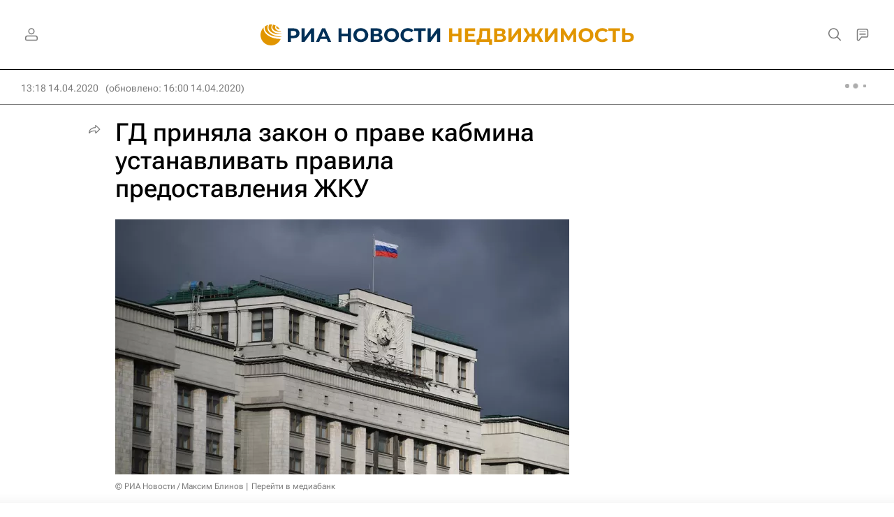

--- FILE ---
content_type: text/html
request_url: https://tns-counter.ru/nc01a**R%3Eundefined*rian_ru/ru/UTF-8/tmsec=rian_ru/301112286***
body_size: -73
content:
1B337701697A0833X1769605171:1B337701697A0833X1769605171